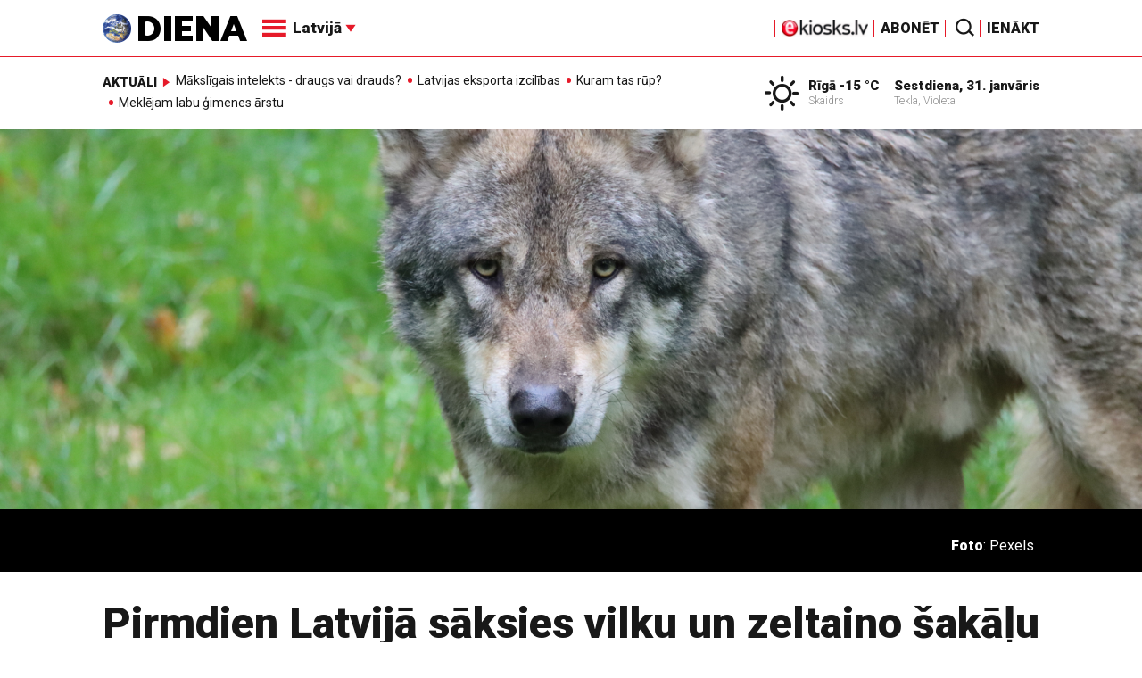

--- FILE ---
content_type: text/html; charset=utf-8
request_url: https://www.google.com/recaptcha/api2/aframe
body_size: -86
content:
<!DOCTYPE HTML><html><head><meta http-equiv="content-type" content="text/html; charset=UTF-8"></head><body><script nonce="jBlpu6bljyiVlLV_DszygQ">/** Anti-fraud and anti-abuse applications only. See google.com/recaptcha */ try{var clients={'sodar':'https://pagead2.googlesyndication.com/pagead/sodar?'};window.addEventListener("message",function(a){try{if(a.source===window.parent){var b=JSON.parse(a.data);var c=clients[b['id']];if(c){var d=document.createElement('img');d.src=c+b['params']+'&rc='+(localStorage.getItem("rc::a")?sessionStorage.getItem("rc::b"):"");window.document.body.appendChild(d);sessionStorage.setItem("rc::e",parseInt(sessionStorage.getItem("rc::e")||0)+1);localStorage.setItem("rc::h",'1769854741289');}}}catch(b){}});window.parent.postMessage("_grecaptcha_ready", "*");}catch(b){}</script></body></html>